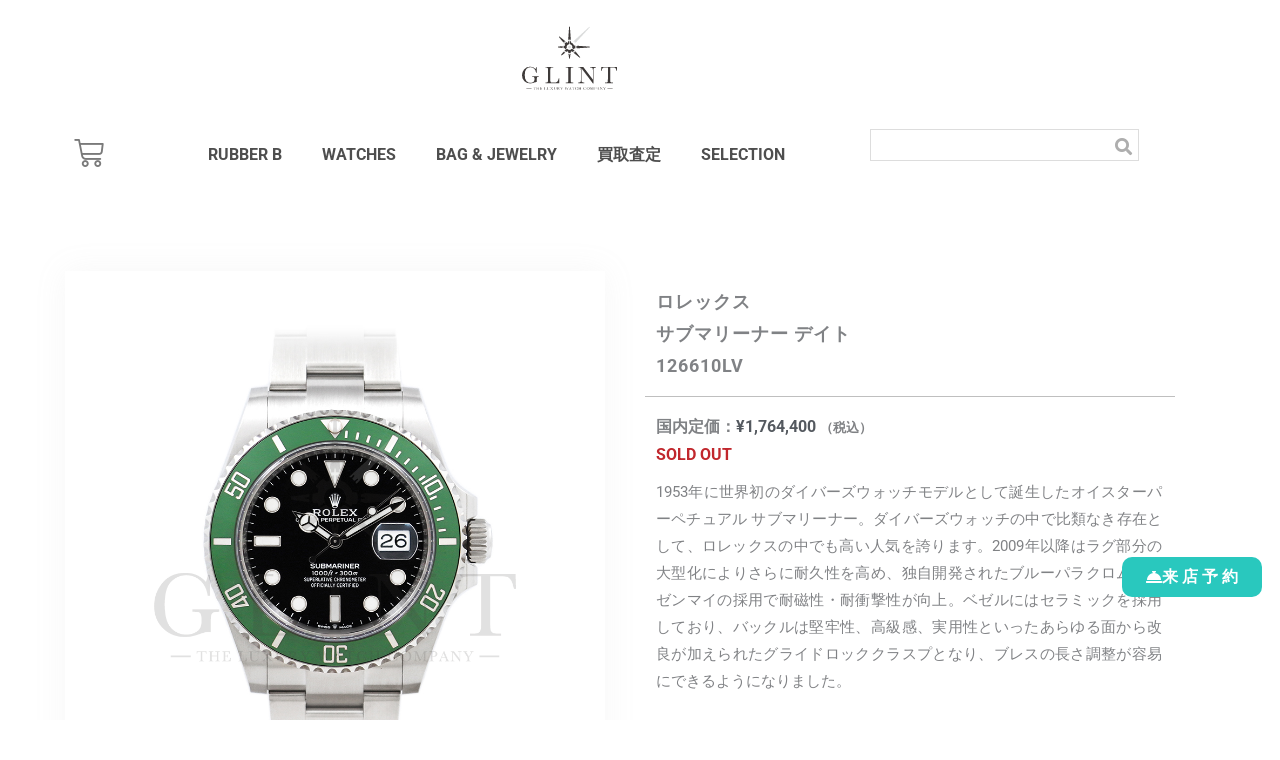

--- FILE ---
content_type: text/html; charset=utf-8
request_url: https://www.google.com/recaptcha/api2/anchor?ar=1&k=6LfbZx4fAAAAAApRUTnVuTxkKazSroJ0dYDFfwmV&co=aHR0cHM6Ly9vcy1nbGludC5qcDo0NDM.&hl=en&v=N67nZn4AqZkNcbeMu4prBgzg&size=invisible&anchor-ms=20000&execute-ms=30000&cb=22fzhngb6zo2
body_size: 48661
content:
<!DOCTYPE HTML><html dir="ltr" lang="en"><head><meta http-equiv="Content-Type" content="text/html; charset=UTF-8">
<meta http-equiv="X-UA-Compatible" content="IE=edge">
<title>reCAPTCHA</title>
<style type="text/css">
/* cyrillic-ext */
@font-face {
  font-family: 'Roboto';
  font-style: normal;
  font-weight: 400;
  font-stretch: 100%;
  src: url(//fonts.gstatic.com/s/roboto/v48/KFO7CnqEu92Fr1ME7kSn66aGLdTylUAMa3GUBHMdazTgWw.woff2) format('woff2');
  unicode-range: U+0460-052F, U+1C80-1C8A, U+20B4, U+2DE0-2DFF, U+A640-A69F, U+FE2E-FE2F;
}
/* cyrillic */
@font-face {
  font-family: 'Roboto';
  font-style: normal;
  font-weight: 400;
  font-stretch: 100%;
  src: url(//fonts.gstatic.com/s/roboto/v48/KFO7CnqEu92Fr1ME7kSn66aGLdTylUAMa3iUBHMdazTgWw.woff2) format('woff2');
  unicode-range: U+0301, U+0400-045F, U+0490-0491, U+04B0-04B1, U+2116;
}
/* greek-ext */
@font-face {
  font-family: 'Roboto';
  font-style: normal;
  font-weight: 400;
  font-stretch: 100%;
  src: url(//fonts.gstatic.com/s/roboto/v48/KFO7CnqEu92Fr1ME7kSn66aGLdTylUAMa3CUBHMdazTgWw.woff2) format('woff2');
  unicode-range: U+1F00-1FFF;
}
/* greek */
@font-face {
  font-family: 'Roboto';
  font-style: normal;
  font-weight: 400;
  font-stretch: 100%;
  src: url(//fonts.gstatic.com/s/roboto/v48/KFO7CnqEu92Fr1ME7kSn66aGLdTylUAMa3-UBHMdazTgWw.woff2) format('woff2');
  unicode-range: U+0370-0377, U+037A-037F, U+0384-038A, U+038C, U+038E-03A1, U+03A3-03FF;
}
/* math */
@font-face {
  font-family: 'Roboto';
  font-style: normal;
  font-weight: 400;
  font-stretch: 100%;
  src: url(//fonts.gstatic.com/s/roboto/v48/KFO7CnqEu92Fr1ME7kSn66aGLdTylUAMawCUBHMdazTgWw.woff2) format('woff2');
  unicode-range: U+0302-0303, U+0305, U+0307-0308, U+0310, U+0312, U+0315, U+031A, U+0326-0327, U+032C, U+032F-0330, U+0332-0333, U+0338, U+033A, U+0346, U+034D, U+0391-03A1, U+03A3-03A9, U+03B1-03C9, U+03D1, U+03D5-03D6, U+03F0-03F1, U+03F4-03F5, U+2016-2017, U+2034-2038, U+203C, U+2040, U+2043, U+2047, U+2050, U+2057, U+205F, U+2070-2071, U+2074-208E, U+2090-209C, U+20D0-20DC, U+20E1, U+20E5-20EF, U+2100-2112, U+2114-2115, U+2117-2121, U+2123-214F, U+2190, U+2192, U+2194-21AE, U+21B0-21E5, U+21F1-21F2, U+21F4-2211, U+2213-2214, U+2216-22FF, U+2308-230B, U+2310, U+2319, U+231C-2321, U+2336-237A, U+237C, U+2395, U+239B-23B7, U+23D0, U+23DC-23E1, U+2474-2475, U+25AF, U+25B3, U+25B7, U+25BD, U+25C1, U+25CA, U+25CC, U+25FB, U+266D-266F, U+27C0-27FF, U+2900-2AFF, U+2B0E-2B11, U+2B30-2B4C, U+2BFE, U+3030, U+FF5B, U+FF5D, U+1D400-1D7FF, U+1EE00-1EEFF;
}
/* symbols */
@font-face {
  font-family: 'Roboto';
  font-style: normal;
  font-weight: 400;
  font-stretch: 100%;
  src: url(//fonts.gstatic.com/s/roboto/v48/KFO7CnqEu92Fr1ME7kSn66aGLdTylUAMaxKUBHMdazTgWw.woff2) format('woff2');
  unicode-range: U+0001-000C, U+000E-001F, U+007F-009F, U+20DD-20E0, U+20E2-20E4, U+2150-218F, U+2190, U+2192, U+2194-2199, U+21AF, U+21E6-21F0, U+21F3, U+2218-2219, U+2299, U+22C4-22C6, U+2300-243F, U+2440-244A, U+2460-24FF, U+25A0-27BF, U+2800-28FF, U+2921-2922, U+2981, U+29BF, U+29EB, U+2B00-2BFF, U+4DC0-4DFF, U+FFF9-FFFB, U+10140-1018E, U+10190-1019C, U+101A0, U+101D0-101FD, U+102E0-102FB, U+10E60-10E7E, U+1D2C0-1D2D3, U+1D2E0-1D37F, U+1F000-1F0FF, U+1F100-1F1AD, U+1F1E6-1F1FF, U+1F30D-1F30F, U+1F315, U+1F31C, U+1F31E, U+1F320-1F32C, U+1F336, U+1F378, U+1F37D, U+1F382, U+1F393-1F39F, U+1F3A7-1F3A8, U+1F3AC-1F3AF, U+1F3C2, U+1F3C4-1F3C6, U+1F3CA-1F3CE, U+1F3D4-1F3E0, U+1F3ED, U+1F3F1-1F3F3, U+1F3F5-1F3F7, U+1F408, U+1F415, U+1F41F, U+1F426, U+1F43F, U+1F441-1F442, U+1F444, U+1F446-1F449, U+1F44C-1F44E, U+1F453, U+1F46A, U+1F47D, U+1F4A3, U+1F4B0, U+1F4B3, U+1F4B9, U+1F4BB, U+1F4BF, U+1F4C8-1F4CB, U+1F4D6, U+1F4DA, U+1F4DF, U+1F4E3-1F4E6, U+1F4EA-1F4ED, U+1F4F7, U+1F4F9-1F4FB, U+1F4FD-1F4FE, U+1F503, U+1F507-1F50B, U+1F50D, U+1F512-1F513, U+1F53E-1F54A, U+1F54F-1F5FA, U+1F610, U+1F650-1F67F, U+1F687, U+1F68D, U+1F691, U+1F694, U+1F698, U+1F6AD, U+1F6B2, U+1F6B9-1F6BA, U+1F6BC, U+1F6C6-1F6CF, U+1F6D3-1F6D7, U+1F6E0-1F6EA, U+1F6F0-1F6F3, U+1F6F7-1F6FC, U+1F700-1F7FF, U+1F800-1F80B, U+1F810-1F847, U+1F850-1F859, U+1F860-1F887, U+1F890-1F8AD, U+1F8B0-1F8BB, U+1F8C0-1F8C1, U+1F900-1F90B, U+1F93B, U+1F946, U+1F984, U+1F996, U+1F9E9, U+1FA00-1FA6F, U+1FA70-1FA7C, U+1FA80-1FA89, U+1FA8F-1FAC6, U+1FACE-1FADC, U+1FADF-1FAE9, U+1FAF0-1FAF8, U+1FB00-1FBFF;
}
/* vietnamese */
@font-face {
  font-family: 'Roboto';
  font-style: normal;
  font-weight: 400;
  font-stretch: 100%;
  src: url(//fonts.gstatic.com/s/roboto/v48/KFO7CnqEu92Fr1ME7kSn66aGLdTylUAMa3OUBHMdazTgWw.woff2) format('woff2');
  unicode-range: U+0102-0103, U+0110-0111, U+0128-0129, U+0168-0169, U+01A0-01A1, U+01AF-01B0, U+0300-0301, U+0303-0304, U+0308-0309, U+0323, U+0329, U+1EA0-1EF9, U+20AB;
}
/* latin-ext */
@font-face {
  font-family: 'Roboto';
  font-style: normal;
  font-weight: 400;
  font-stretch: 100%;
  src: url(//fonts.gstatic.com/s/roboto/v48/KFO7CnqEu92Fr1ME7kSn66aGLdTylUAMa3KUBHMdazTgWw.woff2) format('woff2');
  unicode-range: U+0100-02BA, U+02BD-02C5, U+02C7-02CC, U+02CE-02D7, U+02DD-02FF, U+0304, U+0308, U+0329, U+1D00-1DBF, U+1E00-1E9F, U+1EF2-1EFF, U+2020, U+20A0-20AB, U+20AD-20C0, U+2113, U+2C60-2C7F, U+A720-A7FF;
}
/* latin */
@font-face {
  font-family: 'Roboto';
  font-style: normal;
  font-weight: 400;
  font-stretch: 100%;
  src: url(//fonts.gstatic.com/s/roboto/v48/KFO7CnqEu92Fr1ME7kSn66aGLdTylUAMa3yUBHMdazQ.woff2) format('woff2');
  unicode-range: U+0000-00FF, U+0131, U+0152-0153, U+02BB-02BC, U+02C6, U+02DA, U+02DC, U+0304, U+0308, U+0329, U+2000-206F, U+20AC, U+2122, U+2191, U+2193, U+2212, U+2215, U+FEFF, U+FFFD;
}
/* cyrillic-ext */
@font-face {
  font-family: 'Roboto';
  font-style: normal;
  font-weight: 500;
  font-stretch: 100%;
  src: url(//fonts.gstatic.com/s/roboto/v48/KFO7CnqEu92Fr1ME7kSn66aGLdTylUAMa3GUBHMdazTgWw.woff2) format('woff2');
  unicode-range: U+0460-052F, U+1C80-1C8A, U+20B4, U+2DE0-2DFF, U+A640-A69F, U+FE2E-FE2F;
}
/* cyrillic */
@font-face {
  font-family: 'Roboto';
  font-style: normal;
  font-weight: 500;
  font-stretch: 100%;
  src: url(//fonts.gstatic.com/s/roboto/v48/KFO7CnqEu92Fr1ME7kSn66aGLdTylUAMa3iUBHMdazTgWw.woff2) format('woff2');
  unicode-range: U+0301, U+0400-045F, U+0490-0491, U+04B0-04B1, U+2116;
}
/* greek-ext */
@font-face {
  font-family: 'Roboto';
  font-style: normal;
  font-weight: 500;
  font-stretch: 100%;
  src: url(//fonts.gstatic.com/s/roboto/v48/KFO7CnqEu92Fr1ME7kSn66aGLdTylUAMa3CUBHMdazTgWw.woff2) format('woff2');
  unicode-range: U+1F00-1FFF;
}
/* greek */
@font-face {
  font-family: 'Roboto';
  font-style: normal;
  font-weight: 500;
  font-stretch: 100%;
  src: url(//fonts.gstatic.com/s/roboto/v48/KFO7CnqEu92Fr1ME7kSn66aGLdTylUAMa3-UBHMdazTgWw.woff2) format('woff2');
  unicode-range: U+0370-0377, U+037A-037F, U+0384-038A, U+038C, U+038E-03A1, U+03A3-03FF;
}
/* math */
@font-face {
  font-family: 'Roboto';
  font-style: normal;
  font-weight: 500;
  font-stretch: 100%;
  src: url(//fonts.gstatic.com/s/roboto/v48/KFO7CnqEu92Fr1ME7kSn66aGLdTylUAMawCUBHMdazTgWw.woff2) format('woff2');
  unicode-range: U+0302-0303, U+0305, U+0307-0308, U+0310, U+0312, U+0315, U+031A, U+0326-0327, U+032C, U+032F-0330, U+0332-0333, U+0338, U+033A, U+0346, U+034D, U+0391-03A1, U+03A3-03A9, U+03B1-03C9, U+03D1, U+03D5-03D6, U+03F0-03F1, U+03F4-03F5, U+2016-2017, U+2034-2038, U+203C, U+2040, U+2043, U+2047, U+2050, U+2057, U+205F, U+2070-2071, U+2074-208E, U+2090-209C, U+20D0-20DC, U+20E1, U+20E5-20EF, U+2100-2112, U+2114-2115, U+2117-2121, U+2123-214F, U+2190, U+2192, U+2194-21AE, U+21B0-21E5, U+21F1-21F2, U+21F4-2211, U+2213-2214, U+2216-22FF, U+2308-230B, U+2310, U+2319, U+231C-2321, U+2336-237A, U+237C, U+2395, U+239B-23B7, U+23D0, U+23DC-23E1, U+2474-2475, U+25AF, U+25B3, U+25B7, U+25BD, U+25C1, U+25CA, U+25CC, U+25FB, U+266D-266F, U+27C0-27FF, U+2900-2AFF, U+2B0E-2B11, U+2B30-2B4C, U+2BFE, U+3030, U+FF5B, U+FF5D, U+1D400-1D7FF, U+1EE00-1EEFF;
}
/* symbols */
@font-face {
  font-family: 'Roboto';
  font-style: normal;
  font-weight: 500;
  font-stretch: 100%;
  src: url(//fonts.gstatic.com/s/roboto/v48/KFO7CnqEu92Fr1ME7kSn66aGLdTylUAMaxKUBHMdazTgWw.woff2) format('woff2');
  unicode-range: U+0001-000C, U+000E-001F, U+007F-009F, U+20DD-20E0, U+20E2-20E4, U+2150-218F, U+2190, U+2192, U+2194-2199, U+21AF, U+21E6-21F0, U+21F3, U+2218-2219, U+2299, U+22C4-22C6, U+2300-243F, U+2440-244A, U+2460-24FF, U+25A0-27BF, U+2800-28FF, U+2921-2922, U+2981, U+29BF, U+29EB, U+2B00-2BFF, U+4DC0-4DFF, U+FFF9-FFFB, U+10140-1018E, U+10190-1019C, U+101A0, U+101D0-101FD, U+102E0-102FB, U+10E60-10E7E, U+1D2C0-1D2D3, U+1D2E0-1D37F, U+1F000-1F0FF, U+1F100-1F1AD, U+1F1E6-1F1FF, U+1F30D-1F30F, U+1F315, U+1F31C, U+1F31E, U+1F320-1F32C, U+1F336, U+1F378, U+1F37D, U+1F382, U+1F393-1F39F, U+1F3A7-1F3A8, U+1F3AC-1F3AF, U+1F3C2, U+1F3C4-1F3C6, U+1F3CA-1F3CE, U+1F3D4-1F3E0, U+1F3ED, U+1F3F1-1F3F3, U+1F3F5-1F3F7, U+1F408, U+1F415, U+1F41F, U+1F426, U+1F43F, U+1F441-1F442, U+1F444, U+1F446-1F449, U+1F44C-1F44E, U+1F453, U+1F46A, U+1F47D, U+1F4A3, U+1F4B0, U+1F4B3, U+1F4B9, U+1F4BB, U+1F4BF, U+1F4C8-1F4CB, U+1F4D6, U+1F4DA, U+1F4DF, U+1F4E3-1F4E6, U+1F4EA-1F4ED, U+1F4F7, U+1F4F9-1F4FB, U+1F4FD-1F4FE, U+1F503, U+1F507-1F50B, U+1F50D, U+1F512-1F513, U+1F53E-1F54A, U+1F54F-1F5FA, U+1F610, U+1F650-1F67F, U+1F687, U+1F68D, U+1F691, U+1F694, U+1F698, U+1F6AD, U+1F6B2, U+1F6B9-1F6BA, U+1F6BC, U+1F6C6-1F6CF, U+1F6D3-1F6D7, U+1F6E0-1F6EA, U+1F6F0-1F6F3, U+1F6F7-1F6FC, U+1F700-1F7FF, U+1F800-1F80B, U+1F810-1F847, U+1F850-1F859, U+1F860-1F887, U+1F890-1F8AD, U+1F8B0-1F8BB, U+1F8C0-1F8C1, U+1F900-1F90B, U+1F93B, U+1F946, U+1F984, U+1F996, U+1F9E9, U+1FA00-1FA6F, U+1FA70-1FA7C, U+1FA80-1FA89, U+1FA8F-1FAC6, U+1FACE-1FADC, U+1FADF-1FAE9, U+1FAF0-1FAF8, U+1FB00-1FBFF;
}
/* vietnamese */
@font-face {
  font-family: 'Roboto';
  font-style: normal;
  font-weight: 500;
  font-stretch: 100%;
  src: url(//fonts.gstatic.com/s/roboto/v48/KFO7CnqEu92Fr1ME7kSn66aGLdTylUAMa3OUBHMdazTgWw.woff2) format('woff2');
  unicode-range: U+0102-0103, U+0110-0111, U+0128-0129, U+0168-0169, U+01A0-01A1, U+01AF-01B0, U+0300-0301, U+0303-0304, U+0308-0309, U+0323, U+0329, U+1EA0-1EF9, U+20AB;
}
/* latin-ext */
@font-face {
  font-family: 'Roboto';
  font-style: normal;
  font-weight: 500;
  font-stretch: 100%;
  src: url(//fonts.gstatic.com/s/roboto/v48/KFO7CnqEu92Fr1ME7kSn66aGLdTylUAMa3KUBHMdazTgWw.woff2) format('woff2');
  unicode-range: U+0100-02BA, U+02BD-02C5, U+02C7-02CC, U+02CE-02D7, U+02DD-02FF, U+0304, U+0308, U+0329, U+1D00-1DBF, U+1E00-1E9F, U+1EF2-1EFF, U+2020, U+20A0-20AB, U+20AD-20C0, U+2113, U+2C60-2C7F, U+A720-A7FF;
}
/* latin */
@font-face {
  font-family: 'Roboto';
  font-style: normal;
  font-weight: 500;
  font-stretch: 100%;
  src: url(//fonts.gstatic.com/s/roboto/v48/KFO7CnqEu92Fr1ME7kSn66aGLdTylUAMa3yUBHMdazQ.woff2) format('woff2');
  unicode-range: U+0000-00FF, U+0131, U+0152-0153, U+02BB-02BC, U+02C6, U+02DA, U+02DC, U+0304, U+0308, U+0329, U+2000-206F, U+20AC, U+2122, U+2191, U+2193, U+2212, U+2215, U+FEFF, U+FFFD;
}
/* cyrillic-ext */
@font-face {
  font-family: 'Roboto';
  font-style: normal;
  font-weight: 900;
  font-stretch: 100%;
  src: url(//fonts.gstatic.com/s/roboto/v48/KFO7CnqEu92Fr1ME7kSn66aGLdTylUAMa3GUBHMdazTgWw.woff2) format('woff2');
  unicode-range: U+0460-052F, U+1C80-1C8A, U+20B4, U+2DE0-2DFF, U+A640-A69F, U+FE2E-FE2F;
}
/* cyrillic */
@font-face {
  font-family: 'Roboto';
  font-style: normal;
  font-weight: 900;
  font-stretch: 100%;
  src: url(//fonts.gstatic.com/s/roboto/v48/KFO7CnqEu92Fr1ME7kSn66aGLdTylUAMa3iUBHMdazTgWw.woff2) format('woff2');
  unicode-range: U+0301, U+0400-045F, U+0490-0491, U+04B0-04B1, U+2116;
}
/* greek-ext */
@font-face {
  font-family: 'Roboto';
  font-style: normal;
  font-weight: 900;
  font-stretch: 100%;
  src: url(//fonts.gstatic.com/s/roboto/v48/KFO7CnqEu92Fr1ME7kSn66aGLdTylUAMa3CUBHMdazTgWw.woff2) format('woff2');
  unicode-range: U+1F00-1FFF;
}
/* greek */
@font-face {
  font-family: 'Roboto';
  font-style: normal;
  font-weight: 900;
  font-stretch: 100%;
  src: url(//fonts.gstatic.com/s/roboto/v48/KFO7CnqEu92Fr1ME7kSn66aGLdTylUAMa3-UBHMdazTgWw.woff2) format('woff2');
  unicode-range: U+0370-0377, U+037A-037F, U+0384-038A, U+038C, U+038E-03A1, U+03A3-03FF;
}
/* math */
@font-face {
  font-family: 'Roboto';
  font-style: normal;
  font-weight: 900;
  font-stretch: 100%;
  src: url(//fonts.gstatic.com/s/roboto/v48/KFO7CnqEu92Fr1ME7kSn66aGLdTylUAMawCUBHMdazTgWw.woff2) format('woff2');
  unicode-range: U+0302-0303, U+0305, U+0307-0308, U+0310, U+0312, U+0315, U+031A, U+0326-0327, U+032C, U+032F-0330, U+0332-0333, U+0338, U+033A, U+0346, U+034D, U+0391-03A1, U+03A3-03A9, U+03B1-03C9, U+03D1, U+03D5-03D6, U+03F0-03F1, U+03F4-03F5, U+2016-2017, U+2034-2038, U+203C, U+2040, U+2043, U+2047, U+2050, U+2057, U+205F, U+2070-2071, U+2074-208E, U+2090-209C, U+20D0-20DC, U+20E1, U+20E5-20EF, U+2100-2112, U+2114-2115, U+2117-2121, U+2123-214F, U+2190, U+2192, U+2194-21AE, U+21B0-21E5, U+21F1-21F2, U+21F4-2211, U+2213-2214, U+2216-22FF, U+2308-230B, U+2310, U+2319, U+231C-2321, U+2336-237A, U+237C, U+2395, U+239B-23B7, U+23D0, U+23DC-23E1, U+2474-2475, U+25AF, U+25B3, U+25B7, U+25BD, U+25C1, U+25CA, U+25CC, U+25FB, U+266D-266F, U+27C0-27FF, U+2900-2AFF, U+2B0E-2B11, U+2B30-2B4C, U+2BFE, U+3030, U+FF5B, U+FF5D, U+1D400-1D7FF, U+1EE00-1EEFF;
}
/* symbols */
@font-face {
  font-family: 'Roboto';
  font-style: normal;
  font-weight: 900;
  font-stretch: 100%;
  src: url(//fonts.gstatic.com/s/roboto/v48/KFO7CnqEu92Fr1ME7kSn66aGLdTylUAMaxKUBHMdazTgWw.woff2) format('woff2');
  unicode-range: U+0001-000C, U+000E-001F, U+007F-009F, U+20DD-20E0, U+20E2-20E4, U+2150-218F, U+2190, U+2192, U+2194-2199, U+21AF, U+21E6-21F0, U+21F3, U+2218-2219, U+2299, U+22C4-22C6, U+2300-243F, U+2440-244A, U+2460-24FF, U+25A0-27BF, U+2800-28FF, U+2921-2922, U+2981, U+29BF, U+29EB, U+2B00-2BFF, U+4DC0-4DFF, U+FFF9-FFFB, U+10140-1018E, U+10190-1019C, U+101A0, U+101D0-101FD, U+102E0-102FB, U+10E60-10E7E, U+1D2C0-1D2D3, U+1D2E0-1D37F, U+1F000-1F0FF, U+1F100-1F1AD, U+1F1E6-1F1FF, U+1F30D-1F30F, U+1F315, U+1F31C, U+1F31E, U+1F320-1F32C, U+1F336, U+1F378, U+1F37D, U+1F382, U+1F393-1F39F, U+1F3A7-1F3A8, U+1F3AC-1F3AF, U+1F3C2, U+1F3C4-1F3C6, U+1F3CA-1F3CE, U+1F3D4-1F3E0, U+1F3ED, U+1F3F1-1F3F3, U+1F3F5-1F3F7, U+1F408, U+1F415, U+1F41F, U+1F426, U+1F43F, U+1F441-1F442, U+1F444, U+1F446-1F449, U+1F44C-1F44E, U+1F453, U+1F46A, U+1F47D, U+1F4A3, U+1F4B0, U+1F4B3, U+1F4B9, U+1F4BB, U+1F4BF, U+1F4C8-1F4CB, U+1F4D6, U+1F4DA, U+1F4DF, U+1F4E3-1F4E6, U+1F4EA-1F4ED, U+1F4F7, U+1F4F9-1F4FB, U+1F4FD-1F4FE, U+1F503, U+1F507-1F50B, U+1F50D, U+1F512-1F513, U+1F53E-1F54A, U+1F54F-1F5FA, U+1F610, U+1F650-1F67F, U+1F687, U+1F68D, U+1F691, U+1F694, U+1F698, U+1F6AD, U+1F6B2, U+1F6B9-1F6BA, U+1F6BC, U+1F6C6-1F6CF, U+1F6D3-1F6D7, U+1F6E0-1F6EA, U+1F6F0-1F6F3, U+1F6F7-1F6FC, U+1F700-1F7FF, U+1F800-1F80B, U+1F810-1F847, U+1F850-1F859, U+1F860-1F887, U+1F890-1F8AD, U+1F8B0-1F8BB, U+1F8C0-1F8C1, U+1F900-1F90B, U+1F93B, U+1F946, U+1F984, U+1F996, U+1F9E9, U+1FA00-1FA6F, U+1FA70-1FA7C, U+1FA80-1FA89, U+1FA8F-1FAC6, U+1FACE-1FADC, U+1FADF-1FAE9, U+1FAF0-1FAF8, U+1FB00-1FBFF;
}
/* vietnamese */
@font-face {
  font-family: 'Roboto';
  font-style: normal;
  font-weight: 900;
  font-stretch: 100%;
  src: url(//fonts.gstatic.com/s/roboto/v48/KFO7CnqEu92Fr1ME7kSn66aGLdTylUAMa3OUBHMdazTgWw.woff2) format('woff2');
  unicode-range: U+0102-0103, U+0110-0111, U+0128-0129, U+0168-0169, U+01A0-01A1, U+01AF-01B0, U+0300-0301, U+0303-0304, U+0308-0309, U+0323, U+0329, U+1EA0-1EF9, U+20AB;
}
/* latin-ext */
@font-face {
  font-family: 'Roboto';
  font-style: normal;
  font-weight: 900;
  font-stretch: 100%;
  src: url(//fonts.gstatic.com/s/roboto/v48/KFO7CnqEu92Fr1ME7kSn66aGLdTylUAMa3KUBHMdazTgWw.woff2) format('woff2');
  unicode-range: U+0100-02BA, U+02BD-02C5, U+02C7-02CC, U+02CE-02D7, U+02DD-02FF, U+0304, U+0308, U+0329, U+1D00-1DBF, U+1E00-1E9F, U+1EF2-1EFF, U+2020, U+20A0-20AB, U+20AD-20C0, U+2113, U+2C60-2C7F, U+A720-A7FF;
}
/* latin */
@font-face {
  font-family: 'Roboto';
  font-style: normal;
  font-weight: 900;
  font-stretch: 100%;
  src: url(//fonts.gstatic.com/s/roboto/v48/KFO7CnqEu92Fr1ME7kSn66aGLdTylUAMa3yUBHMdazQ.woff2) format('woff2');
  unicode-range: U+0000-00FF, U+0131, U+0152-0153, U+02BB-02BC, U+02C6, U+02DA, U+02DC, U+0304, U+0308, U+0329, U+2000-206F, U+20AC, U+2122, U+2191, U+2193, U+2212, U+2215, U+FEFF, U+FFFD;
}

</style>
<link rel="stylesheet" type="text/css" href="https://www.gstatic.com/recaptcha/releases/N67nZn4AqZkNcbeMu4prBgzg/styles__ltr.css">
<script nonce="Ogd8R_Ae53wC-UzWm84MBA" type="text/javascript">window['__recaptcha_api'] = 'https://www.google.com/recaptcha/api2/';</script>
<script type="text/javascript" src="https://www.gstatic.com/recaptcha/releases/N67nZn4AqZkNcbeMu4prBgzg/recaptcha__en.js" nonce="Ogd8R_Ae53wC-UzWm84MBA">
      
    </script></head>
<body><div id="rc-anchor-alert" class="rc-anchor-alert"></div>
<input type="hidden" id="recaptcha-token" value="[base64]">
<script type="text/javascript" nonce="Ogd8R_Ae53wC-UzWm84MBA">
      recaptcha.anchor.Main.init("[\x22ainput\x22,[\x22bgdata\x22,\x22\x22,\[base64]/[base64]/MjU1Ong/[base64]/[base64]/[base64]/[base64]/[base64]/[base64]/[base64]/[base64]/[base64]/[base64]/[base64]/[base64]/[base64]/[base64]/[base64]\\u003d\x22,\[base64]\x22,\x22wpPCkcODw59iKDJjwojDicKEeQVbeWHDqsOcwo7Dgxl/LcK/wrvDp8O4wrjCj8K+LwjDikzDrsOTKcOyw7hsS2E6YSfDj1pxwpLDhWpwVMOtwozCicOYejsRwp02wp/DtR3DpncJwq4HXsOIHTthw4DDs3TCjRN8bXjCkyhVTcKiAcOZwoLDlXECwrl6S8Olw7LDg8KeBcKpw77DocKnw69Lw4QzV8Kkwp/DuMKcFzxNe8OxVsOGI8Ozwp92RXl9wpciw5kMWjgMFirDqktUJcKbZHwHY00Gw7pDK8Kaw7rCgcOOGzMQw51DHsK9FMOgwos9ZlPCpHU5c8KfZD3DisO4CMODwr1xO8Kkw6XDviIQw5UFw6JsVcKkIwDCuMOEB8KtwrDDmcOQwqg3bX/[base64]/CnCzCo8OYwr7Do8O7a3pswrrDh8KpYXDClMOjw7lYw5FSdcKqL8OMK8KPwptOT8Oyw6Jow5HDoG9NAgpAEcOvw7p+LsOaTgI8O2QlTMKhZMOtwrESw4MMwpNbXMO8KMKAHsOWS0/[base64]/ChsOrwqrCvsO6AyzDtHNsUngbw5PDm8KPYS1zwrXCrsKUUF4NfsKfDj5aw7cywrpXEcOPw4pzwrDCmDLChMOdDsOxElYFBV0lRsOBw64dQ8OlwqYMwqA7e0sVwrfDsmF6wpTDt0jDsMKOA8KJwrpTfcKQJcOhRsOxwqTDtixKwqHCmsOcw6Udw5/DkcO4w6DCjGbCpMORw5IWDynDhMOydTB3D8Kjw64Tw5UvKy5GwqY5wrJ4bi7DtScwJcK7LcOee8K8wqsFw74dwpPDrUhPEE/Dt3NIw4VbNgwIHcKAw67Dgwc0XX3Cu1/CjsO3FcOTw5TCiMOQdzgGOQcMdD3DskfCi17DrV4Xw7phw4tKw6ADayQbGcKdRgBSw6BLORXCiMKWT2PCtsOVYMKNRsOhw4/Cp8Kiw4MRw4hOwp5kJcOaesKTw73DgsO+wpAAI8KCw5xAwqHCtsOgH8OFwoJfwoMXfEVaMg0hwrvCh8Kff8KCw54qw5DDjMKwKsO7w4jDjDHChSfDlTwSwrQDP8OHwqPDp8K/w4PDuiXDryQ+BsKfSy1yw7/DhcKJTsOpw6pTw5hKwqHDmUjDk8KGMsOvVEZ2wpRqw60yY2k0wol5w5bCsj0ew4xaTMOKwrzDpcOCwrxTPMOYQQZlwpAoXMOLw5XDrxLCsnwVBTFxw6sOwp3Dn8KJw7fCuMK7w4rDmcKQdMOHwrzDpEI/P8KTR8KSwrlzw4DDucOyekrDicK1KS3CmsO2VsOyLQ9Yw7/CojzDrBPDv8K4w7LDiMKVWGZbHsOwwr1UfRInw5jDqRZLX8OOw6fCucKgNRTDshRFah/DjRDDgcK3wpfCnA7CksKiw5TCs3fCrArDrVpyH8OrEz0DIV/DkA9dcjQswqXCpMK+LHVseRvCoMOHwp0LUTMCejrCqcODwqnDssK0w7zChAnDpcKfw4PCjwtawpbDgMK5wpPCgsKCDXbDhsKGw51pw6llw4fDqsKgw6kow6JyAV9NOcOvFHLDlSvCg8KHccOpMMK7w7rDtcO6C8ONw69DVMKrGB/[base64]/RsO2w7jCgU/CgFvCqMKSVnkkX1PDlW98GsK8LSZiP8KYCcKmYmMXPiAgacKXw5MKw7gnw4vDrcK8GsOHwrEjw6jDiGNAw5FresKXwqYwRWA2w6NResOiw5IAN8OSwpfCrMOSw603w7wBwqd5Am4CCcKKw7YCA8OdwpnCusKmwqtZf8KXLy0nwrU8esKBw7/DjxQPwpLCsz8rw55FwrrCssOmw6PCqMOzwqDCm3NEwprDszcvCTHDhcKPw5glCmZ1FmLCiADCvzFCwollwrDDlnw/wqrCnDLDpXDCtMKXSj3DkUHDqD45WzXCosKXS1Bpw4PDl3zDvz/DnX5Cw5/DlcO6wq/DvzNhw5gITcOMCsOMw57ChcOgaMKnS8KVwpbDqsKgI8K+IcORDcOrwoXChMK3w7INwovDmhg8w6dTwrEbw6IVwqHDgRPDvx3Dp8Oiwo/Ctlw7wq/Cv8O+FSpPwofDuEPCt3HCgEDDsjMTwpQYw7Baw7URGnk1GyYlfcOSGsOOw5s5w7DCsBZPDzwZw7XCn8OSF8OheGEFworDs8KwwpnDtsKowoRuw4jDlcO1Y8KYwrbCs8OsRjA/[base64]/w7c1wqrCl2vChl0kw47DnXkYd8K+w7XCpEtmwrEqFMKgw7p8JHJVexpBfMKyZH8pTsOKwp8RRm5jw5lPwqvDv8K4MMOZw47DtR/DtcKaDsKlwqQbccKGw4NLwohTQsOJe8O8dmHCoVvDtVrCj8KTUMOSwqd7JMK1w6xARsOhLsOgYirDicOZXz/CgnDDoMKeXg3CmwxowrUowqfCqMO5YgrDncKSw6V/wqXChjfDsmXCo8K8LVANS8KSMcOtwq3DhcOSRMOEVWtiBgZPwqTDsEfDnsOjwqfCscKiXMK1FFfCjAkiw6HCnsOrwonDqMKWNwzCm1c5wpjCksKZw4RaI2LCoAZ3w4lGwrjDo3tEMcOdZjHDpsKVwopfUQhWScKWwpEXw7/DmMOOwrUbwp7DhgwXw697KsObZ8Oxwolgw63DnMKkwqDCt3MGCQLDoRRZNMOTw6/[base64]/CkGM4wpPDv8OOB2HDocORwpxIw6fDoRnCpkHDvcKbw6RiwpXChmDDksOpw60STcOgUm7DlsK3woVeLcKyAsKnwqZqw6Y9BsOqwottw4MiEQjCohhKwqdTVwvCmylZEyrCoi7CsmYJwqcFw6jDgWVhQ8OtYMKsQ0bCgcOpwrPCs2l/wo3DpsKwAsOxCcKDeUYfw7XDlcK6XcKTw6gkwrsTwr3DsCHCgGohWnMZf8OAw4EaE8OTw5LCk8OZw68iVHBqwpjDuBrCjsKJQ1VHPkzCuS/DsA4hQll3w77DoGBQZ8OSXcK9JBHCs8OXwqnDqTXDh8OgAG7DvcK9w6dKwqoPazdJDC/DsMOePcOnX2F9HsKsw6VkwpzDlnDDgVUTwo3CpMO3KsKNFnXCkQxhw6l0wpnDqsK0eFzCilB/MsO/wqDCqsO9WcOWw4fCn0rDoTQ6TsOOR3hpe8KyRcK9wrgpw7oBwr/ChsKLw5LCnk4yw7LCgHx+TMKiwooaFcKFe3B2cMOLw5/DkMOhw7LCuHLDgsKVwobDuEXDk1LDtRTDnsK0OnvDojzCjFLDqyNhwpR2wp41wo7DvCBEwq3Co15/w7nDkRfClg3CvDjDpsKew7M7w7zDjMKKFQnDv1nDnhhPUnjDpcO8wqXCmMO+BcKhw4slwpTDpRU2w4PClF9BJsKmwprCmsK4NMKCwpsswqDDrsO7WsKxw6PCoz3Cs8OfPXRuIQ5vw67DuwPCgMKSw6Bxw4/CpMK7wr3DqMKUw40DHAwGwokwwoR7Ky4qY8OxHXzCpwZMDsOdwqckw7F0woPCtyrCm8KQG3PDu8KjwrA7w6UHJsOYwq3CuXRZC8KOwrBnTn3CtiZ0w5vDpxHDpcKpKsKtAsKkCcOgw6lhwrPCs8OYe8O1wp/Ct8KUTEUZw4V7w6fDpsOkR8OZw7tnw5/DscKTwqEEeWnClcKuacO8ScODVHkAw6J9by4ZwrTChcKNwp5LfsKBE8OSIMKLwr/DonrCjRlmw53DrcKswo/DsSvCmTcCw48YY2jCtQguR8ONw7Njw4PDncOUTiQbQsOkUsOwwrzDssKVw6XCisO8BQ7Dn8OFRMKmw6bDnkvCp8KjI1dUw4U4wq3DocKuw48cA8KuRwbDjsKdw6zChF/DjsOieMOUwrBzAjcBDQhZJRxmw6XDpcO2QAlww6/DgG0Zw4FVFcKcwpnCoMOdwpbCqlpBWQ4TKRRZRkJuw4zDpBkbAcKOw78Lw43DpQwhCcOVDcKeRsKqwrLDisO3SHlWfirDm3sJG8ORCV/DmyZdwpTDs8OCDsKWw7XDqWfCmMOowrRqwo4/UsOIw5jDtsOHw6B+w7vDkcK7woPDsSfCtGHCtUXDkcKbw5zCijzCgcO9w5jDlsKELhkew4Bnw5Z5Q8OmeBLDs8KoUDvDiMOKdGjCt1zCu8KCXcOVO2pWwrnCnHwYw446woQYwo7ClizDo8KxE8Kqwpk/Sng/csOUY8KJA3HCtlBKw7UWTCF0w67CmcKlbnjCinPCusOaL3LDuMOVSh5nO8Kyw5jCmX5/w4LDgMKLw6zCnX0HU8OgTjk9SF4cw7QLMF5VBsOxw4pQBCt7bFbChsKrw7XDg8O7w6MlVz4YwqLCqjfCoAXDj8O/wqIZNsKmGWRNwpsCLcKDwoAAMMOLw7sbwpjDhXzCncO0E8OxFcKzAsKTWcKzQ8Ojwr4aRQ/CiVrDgB8AwrZnwooRD38WNsOYE8OhC8OmXcOCdcKRwoLDgmHCpcKAw64adMOVacKTw5pzd8KwRMO5w67DhA0Iw4I7YQfCgMKXe8OWT8OGwrJiwqLCocK/JkVbPcK3cMOePMKTcQhYM8OGw6PCpxzCl8O5w7FnTMKmMwRpN8OMwpLDgcOjUMODwoMvBsOFw5EOVEnDi1DDtsO+wpJJaMKuw6gTPwFfwqgRNsOaX8OGw6IIM8KYEmwHwrTCo8KHwplNw4zDgcKXCUPCpU7CgWkMLcKHw6cowpjCiFI9FHs/L38pwoICPkhSI8OcCFcYIXzCi8KyJMK9wpbDl8OQw6TDsQY+F8ORwofDuTVoPMOIw79+DmnCnjcnfR4bwq/[base64]/DgAvCi8K6SsKVw5Msw6LDgwUrcCjCjMKaFkNQEcOWJzxBHzTDghrCtsO9wpnDo1c3NRJqB2DCqsKeZcKQdW4swqElAsO8w5pQIMOPH8OMwrhMGXl4wqTDlcOMXSnDk8Kgw5Bew6bDksKZw4XDt2bDlsOuwqZCHcKwakDCtMOow6/Dgx5zLMO6w5RlwrfDjR0Pw7DDu8Kyw6zDrsO1w4MUw6/Ci8Ocwo9AKzVlCkNgRyTCrWRxP2UedzkNwrBuwppFbcOSwpsOJSXDo8OfBsKcwrY/w5wpw4nClcKtQwFJMVbDtBMZw4TDsVwHwpnDucOUSsO0CAbDrcKQSA/DqGQCcV/Dr8K1w5xsRMO5w5pKw4Ztw6Euw5rCvMKQWcOYwp9Yw6QMYsOBIsKew4rDhsK0X2x2wovCn1cnLWhZHMOtXmAlw6bDunbCrFhpYMKhP8KaThDDinjDhcOnwpDChMObw597KlbClB8mw4RrWB0lJsKPQmNKBhfCsDdiS2l6UmJBZ0hAE0nDsUwLWMOww5BUw4/CqcOTOMO9w7g4w7l9aCTCn8OewoZhPg/CuRViwpjDrsKiKMOYwpNtL8KJwojDtsK2w73DnB3CkcKIw5xbfR/Dm8OLS8KbGMKRRgVTMg5NHj/[base64]/[base64]/DtcKDw6ozwodqw5jCusK0GcKmSwDDr8OPwp0KD8OPWw5wHsKdZAxQPEtiT8KYa0rChRDCmFh+C0XCpVkzwrJiwpUsw5TCt8K4wqHCp8O4e8KaMmfDplDDsT8pKcKGd8O8Zgcrw4HDpwFze8KZw7NmwrUYwopPwpY3w6HCg8OjXsK3T8OSb3MFwoxHw5s7w5DCkWgpO0/DtkNFZk0Rw5VAGCsCwrAieTvDuMKuAyQdSn80w5bDhgVmZsKzw6AHw6vCtMO+MQRnw7fDuhJfw5UyEH/CoGxBacOkw5JNw4zCisOgbMK8DT3Dr19EwpfCi8OYdEMAwp7CqkINwpfCi37DicONwrMLA8OSwpMCYsOEFDvDlTt1wp1rw5sbwqjCjS3DisKoJlbDtm7DhhvChw3CqWhhwpEidH3Cp3zChlRRKMKLw4vCqMKrDR/Dhhpkwr7DtcK/wrYYEWLDq8K2asOfOcOgwoc/GjfCmcO8M0PDjsKHWGZJSsKuw4DChB7DiMK9w7nCmnrDkzhYworDk8KMR8OHw6XCmsKKwqrCvUXDkyQ9E8OkSHnCgGjDum0nIsOECy0CwqhvPikILsOTwojDpsKYf8K/w73DhXYiwqAJwqTChTfDssObwoR2wo/DqhLDiyjDq0lrWcOnIVzDj1DDny3CqsO/w6chw7vChMOLOjjDnzVawqNdVMKGCmDDjhsdbjHDu8KpQ1J4wrtGw75gwrUhwqRwBMKCDMOew4w/[base64]/Co2XCtCNcFzgRw57CmMKlwrHCtyPDvcOMwowEfsKmw6PCkG7CosK9V8ODw7kgEMK7wqHDnQzCpQXCkMKZw63Ch0DDocOtWMOYwrTDlF8uKMOpwrl9bMKfAwtqHsOrw7wjw6FPw43DjCYCwqLDpCtNeSh4NcKJIXUHFkLCoGwWYExLACJNVCvDp2/DqS3Cmm3Cv8KiEkXDkAXCsS5Zw6HCji80wrUJw47DkXHDpnFkU03CoUsFwoTDm3/DlsOWblDDqGtfwpZnNkXDgMKNw7BLw6jClAkzHSgWwocqW8OgN0XCmMOQw4opTsKWJMK5w7Yww61QwopAw6/Dm8KmUCPDuSjCvcOneMKPw6EMw6PCkcOYw7XDuS3Cm1nDtxAxLcKMwok7wpshw5JdfcKfZMOowojCk8O2XRDCt27DlcOkw5DCnnbCs8Kfw5hawrJEw7s/[base64]/woTDvcOOw6llwoHDqyPDilpDwpTDjQHCrsOPQCN8VU3DkHnCpG4uC3dew6zDicKlwpvDmMK/LcO5LjIJw5hZw54Tw4fDo8KOw44OKsO9dHUKNMO6wrMHw746QFt3w7JHWcOfw5tBwpzCvsKzwqgfwoDDsMOrTsOJJsOya8KXw4/[base64]/CiMKhegAuw4hLElTCtsKaw6FDfcOcwqvDujpkwrFOw4jDlX7Cq2w+w4rDgydvCGRyXlBiAMOQwotIwqVsVcOswpFxw5x4J17CmsKYw4Iaw4dEXcKow5jDpB1SwrLDhmPCnShdEjAsw4YvG8K4RsKDw4hfw4gbLsKYwq3Cjz7CohXCtsKqw6LCk8O0LR/Dtw3DtBF6wqouw75vDA4dwoLDrcKpDFFYIcOvw5Rba2Quwop9JxvCjVxZZsOVwqwvwptBf8O5ZcKwXgY0w5jChyNMBRQiT8O8w6A4UMKQw4vCsGIpwrvDksOiw5BDwpRAwp/CksKZwoTCkMOeDlXDusKSwqthwr1Cwphgwq8jQcONa8Otw4oMw4EHICfCq0nCicKLQMOWVhcgwpYYc8KASBnCvzIMZcOKJ8KtCsOVYsO3w6DDlMOuw4HCtcKOKcO7SMOMw77CiVszwrbDhj/DrsKMUm3CqEoFEMOcBcObwq/CiQcLIsKAc8OAwpZtEsOicDAcQSzCpS0lwrvCusKLw4RswoofEUZPWCbClGjDlsK+w6sKc0Z/wprDjj3DrlhARS0rS8Opwo9kVA1SJMO5w7HDnsOzDsKhw5lYIF5DKcOZw6YnOsKOw7bDksO8PcOzFgJVwoTDqknDr8OLIxrCrMOrBzQ3wr/Dn2zDokfDtX4WwoZNwp8Fw7BHw6DCpwTCnBzDjABvw58Vw44xw6XDhsK4wpXChsOPNlfDhsOMbyorwrBOwr5Lw5dUw40pCXIKw63DjMKWw6jCgMKnwplFWmZxwoJ/LVDCosOawoHCrcKewow2w5AwL3pLBAd3ZkB5w6VIwpvCpcKfwonCuibCjsK2w6/DvV55w41gwpctw5jDrD7DkcK6w5LCvcOtwr/CvAMifcKFVsKGwoBQd8K/wp7DqMONP8OSWcKTwr/Cs2omw7RKw4LDmMKEMMOKFn7CmcKFwqhXw6/DtMO8w57DploZw7fDssOUwogpwrTCsgBqwoJSH8OWwoLDr8K9ORDDmcOWwo8ib8KodcOwwonDoTfDtyprw5LDllJBwq5/L8K+w7wBUcK0NcOeWFp+w59nScOXDMKqNMKWZsKSeMKXRh5DwpRXw4TCg8ODwrPCtcOCAMOcXMKiUcOGwrTDhAJuNsOqPsOeDsKpwpcew5fDqmXCoBBcwocsbH/DhX1tUVHCocKqw4sbwpAoIsO4Z8KHw5LCqMOXCmDCl8O/WsO7RzMCBMKUNC5SRMOuwrMqwoHDn07DmAfDjw5tN38/asKKw47DtsK6YADCpMKtPsKGNsO8wqLDkQkndTYEwr/[base64]/XkPDpA8/Q8Ofw6HCi8O2wqDCl2hjNB3CujPCisOHwozDln7CtGDCq8KCFmXDjELDjwPDj3rDqh3Dh8KOwp1DTcKefnfDrnZ2GR3Cn8Kpw6c/wpwxSMONwol6wrzCvcO/w403wq/[base64]/w6vDhmXDkT7Dn1xMwqTCpMK6PMOUBMKPfk3Ds8OKbsOWwpPCmxTCu25Lwr3CqcKyw47Cm2nDgQjDm8OeNsKHG0t1G8K6w6PDpMK0w4ccw73Dp8OGWMOGw51uwowBLy/[base64]/[base64]/KMORw6dRw7d6w6g8w7zDoDLCiU/CiMKYwoPDrAplSsKAwpbClTkJacO5w6rCtcKQw5LDgjTDpn4eaMK4EMOtYcOWw6rDt8KSUh8twp/DkcK8XjlwBMKTCnbCq24Cwqxkc2kyaMODYG/Dt2PCqMK1DsOxZFXCgVR1NMKpWsKwwo/[base64]/[base64]/[base64]/Cj8O2AEXDmMOiwo3DhsK3w69xw7xCXMK+wrzCocKwwoLDs3HCv8KOBQNqTnbDv8OOwrw+WGAWwqHDnxt2QsKmw5QRQsO2dEnCoxLClmbDm3w3CTDCvcONwr5XDsO+ORjCmsKRV15rwpbDhcKmwq7Do2/[base64]/[base64]/CpnRwwqQMQcKgYMOcwr5iYWweR8ONwrdmMcKwcy7DhD/CuSsMEmwlWsOnw7pnX8KWw6ZCw65owqbDtVNYwqhpdCXDj8OXQMOYIhDDnxASHlvDtXDCpcK8X8OMATM0S1PDlcK+wo/CqwvChT51wobCrSbCjsK9wrHDqcO+PMKYw5/DjMO7TFEWGcKswoHDvxxew53Dmm/DlcK8An7Do3J3d2prw7XCn1PDk8KiwrjDmz16wpcswohHwoM8L1rDrCPDvMKOw6/DqcKpWsKkZDt9Rh7CmcKgWynDiW0hwr3CrW5sw54YGXpaAzJawrrDvsKMJggnwozCk35Hwo0ewp/CkcO/[base64]/[base64]/Duj7DvlcZBT5lRQ/[base64]/CksKBc8KGQsOvYsKdw7nCiC/[base64]/Du8Okw7s1w6PCkcOACMKdwqZqVcKXVXfDu37ClWjCn1pVw6JdRS9yHBjCnCx0NMO5wrxKw4fCk8Owwp7CtXVCB8O7RMO/[base64]/w7sfwoLDgB8jaQvDksOyW8OuwqfCusKzNsKhXsOlHkbDicKXw57CkQtYwoDDqcK9GcOvw7sSAMOew7/CuwJaEXk9woYmQCTDoghpw6TChcO/wphww5rDhcO+wrrCtsKfCT/CoUHCoyvDncKOw7tEbcK6WMKcwql9NRHChG7CgnM2wrloODnCnsO5w4XDtQ8lXC1ZwopGwqB7wow6NCjDpVXDu0U1wrd6w7spw6BEw4nDjFfDmcK1wpXDkcKAWhsUw7PDsg/DncKPwpDCrDzCuxYgdWYTw4HCrE/[base64]/ClSbCuMK3wr5UI8KkPg5ywoTDicKuw5PDmzTCnUFuw5jCoVk6w7ZYw4fChsOgOwTCmcOEw4VNworChHc3AzTCkGPDm8KGw5nCgMK5PMKaw7tCGsOvwqjCocOIRDLCl3DDrnRQwrbChS/Cm8KgB2tOGlrCt8OwbcKQWQTCsgDCp8ODwp0mw6HCizTDpXRdw6zDrnvClDLDhMKJcsKUwo/DgHMKIHHDqEIzJsKUSsOkVUcoIXvDkm0AdEDCg2IAw7VxwoPCssOrWsOwwoLCp8OkwprDuFYhNsKkZFnCqAo5w4XDnMKzRnwCO8KAwrs+wrMnNzLDjMKRd8KlDW7Cm0LDmMK5w6FLH1sMfHdEw7dwwqdawp/[base64]/OmjDtjTDnsKGc8O4WzxOwrzDj8KQw40GVMOnw4FKG8ORw610e8KVwoNkCsKHeQciwpMaw4bCn8Kpwo3CmsKvX8Ocwo/Cq2l3w4PCmEzCicKcX8KLD8Ocw4wdTMK/WcKow51yEcOmw67CrMO5XGoewqtOLcOCw5FPw5tww6/[base64]/DjsOPwqYvw6TDnmbDqA7CsMKlOG3DqHomMmh/C2cxw5spw7PCiWbCu8OJw6nCunUpwp3DvWQVwqDCgw4FCyrCjU3Dn8KLw7oqw6fCkMOpw6bDm8KKwqlXXCobDsK/[base64]/[base64]/DkShkw6/CrcK/[base64]/[base64]/DiVIKQyNwCx3DgsKNw7DDicKcwrdPPcOuMkp/wpPCkQQlw7jCssO4LRTCp8K8wqIBfUTCjTkIw4Ukw4DDhU8WQ8KqRUJ0wqkKBsKYw7I1wq1NBsOYKsKywrNhDSzCuUbDs8KPdMKOScK3b8Krw4XCv8O1woYAw5/Crh0Jw5zClx3Cm0Nlw5Q8JcK/[base64]/Cv8KeCGLDpsKgw7rDvsOcwqDCuMK/wpFKwrtjw6XDq1RxwrvDnAwdw6PDtMKBwqptw6TCnB8nwpTChm/Ch8Kvwr8Iw4lZZMO1HCY+wpzDnjPCjF7DmWTDkl/[base64]/wozDs8KiwrDDpcK6woTCnDDCvGzDncK+wrXCpsKSw6jCnCjDgsKTKMKAbErDssO1wrDDkMOUw77CmcO/w6wqMMKawolEEC0ow7o8wpIuC8KgwqvDhm3DjcK2w6LCq8KJERtCw5AFwqfCiMO3w71tGcKmBX/DgMO6wrDCgMKcwpPChQXDvxrCpsO8w7/[base64]/[base64]/Dk8KzFBPCgsKrGFpzwprCq1hmw4zDh8KMdcO1w4XDr8OadngmBMOCwpAMf8OtRloPOcOnw6TCo8Kbw6/CscKMMMKfwoYKGcKlwp3CuhfDrcOeQlLDgBw5wo5nwqDDtsOEw7h+RGXDqsKFKRNpYyZtwoDCm2xtw5zCpsKIV8OPJml3w5E4IMK/[base64]/DqMK1a8K5wqoaZcKOwpotw4vDtMO0w6NKLMKgC8OMJMOgwoNpwqljw79jwrPCjwYUw7TCuMKuw79DMMKBLyDCssKZUSDCv0HDksOiwofCsQAHw5PCssKAZsOxZsOfwqwsfHx6w67DqsO1wocMYEnDlsKVw43Cmn9vw7nDqsOzdWPDs8OGKS/CucOPFxXCvU9Awo7CsifDok5Ww6RFUMKGME9bwp3Cm8KRw6LDncK4w5LDpUJiMcK+w5HCl8ONH1knw4HDlkoQw7TDgBtdwoTDocOUEELDgEnCj8OTD2Rsw67CkcOFw7ggw5PCnsKJw7lsw4/DjcKfdEgEdh4JdcKHw5/Dl00Kw5Y3WWzDnMO5SsO9MMOJAiIywr/[base64]/[base64]/woNuYcO/[base64]/Dj8KsVsOAw5YNwqw0YUA0w4xGAMOHw6JOM2U0w4QdwqrDjF3Cl8KwFGE/w4rCkitAC8OFwo3DlsO+wpvClHDDksKfanJnwpjDlVZRF8OYwqZ8wqrCk8Oyw49iw6grwr/CgFJRTjvClsOwLgxVw6/ChsKOJjxYwpLCrnTCrBoALjrCqnMmKUXDvmPCpDkNGmnCpsOywq/Ctz/CjlAkAcOQw4wiWsOywrMOwoHCtsOSGANewqzCj3nCmxnDrGrDjCdxdsKOL8OLwrF5wpvDijgrwo/CkMOfwoXCkg3DvlURGxXCgcOaw7sFPFtFA8Kcw73DrzvDiipAdQHDgsKdw5zCisOIdMOSw6zCsxQsw5llc1o1P1DDncOpI8OGwrwHw6zCiC3Cgk3DrU0LecKadiopQgYlU8ODK8O8wo/CvyTCnsOWw51BwpXDuSHDkMOWecKRA8OOdH1MbUQaw742Ml3Cq8KrDmczw4rDtUFPXcKuRk7DhjDDqWg3BsOQPjfDv8KWwqDCg2s/wpLDgFspN8KSMXsOA1rCuMK0w6VBJgHCj8OFwpDCgsO4w741wpvCuMOvw7DDmSDDjsKDw6/[base64]/U23Co8OHecOlwoodw6ZgwrE5LA1owotZwqlUKMOdI1tRw6vDhcK1w4PDl8KDQTrDuAPDjinDvU3CncKKYsKCaQ/DlcKYIMKyw7ZwOCLDgnjDuhbDtgdCwoHDrzxAw6vDtMKGwr9Qw7lrMnjCs8KMwqE6QUIKUcO7wrPDisOQDsOzMMKLwoYGLMOZw67DtsKIDkN8w77CryBUeBJnw4XClMOKE8O2QTTCiRFIwp5CNG/Cj8O8wpVvWj9fKMK5wppDPMKNccKNwpczwodAeTTDnXZYwonCg8KPHVg5w6Yzwqc7cMKcw6bDiWzDlcOTJMOUwq7CkkRHBAHDncK1wpnCp2nCiF85w5NNFmHCn8OJwrE8WcOrFcK6DgdWw4zDmwYcw6NZIkrDksOGC3NKwrJ0w7/[base64]/w6drVioBwpN8YgFow6TDp8OqMcOIw7fChcK1wpxVHMKnTS5kw59sBsKVw6cWw7NsRcKhw5AKw5AkwoTCncOgWBjCmA7DhsOnw7DCki5DDMOzwqzDtCAlS1TDmUlOw508CMKsw68TdzzDm8KkcU8Ew6l6NMO2w6zCj8OKGsKgGsOzw7vDssO/YjFnwo4HbsKaYsOCwoLDuXbCqsOew7nCtxIUasODPynDvgARw51ceWx2wpjCpFpjw4fCn8O5w5N1esOhwpLDncK6RcOAwqDCh8KEwq3CnwTDqWRSdxfDtcKkJBh0woTDhMOKwpRtw4PCicOIwrbCsxVXDT1NwpUywr/DngV9w6hjw7kEw5XCksOHA8KfL8OswqjCtcOFwqXCs3k/w4bDkcOtBDFGbsKbeyXDuzLCqSnCt8KKXMKfwoLDnsOmX1LDucKvwqwOfMKewpLDmgfCrcOxaCvDjk/CrFzDrFHDusKdw65Qw43DvxHCo0pGwr8Bw4RFd8K+ecObw6hXwqZzwpPCmlPDsjBLw6vDoHnCtVPDlzMJwp3DsMKzw7d5TR/DnSPCocKEw7wsw4/Cu8KxwozCn0rCg8OZwqLDsMOBw7gXBDDCg3fDuiYpDV7DgG4hw548w4jDmXTCrU/DrsKpwrTCmH8iwqrCk8OtwowBR8KuwpFKFBPDhn8iHMKbw7hbwqLCtMOzw7vCucONKi7DrcKFwo/CkA/DuMKrMMKkw5bCtMKNw4DCmSpFZsKcYk0pw4Vgwpwsw5Jgw7paw6zDu0EWOMO3wq98wodxKnYFwrzDqArCv8KYwrDCuTbDs8OYw43DisO8FFpcI1FiCG4HGMOVw7HDicK0wqJUKwcVXcKEw4UBRFLCvVwbTRvDsRljbF0mwonCvMOxIRsrw7Mzw4YgwojDnF/[base64]/DvMOEN3YYC2NjwpghwqkxVcOvwpw/wqnDphxCwqnDlAx/[base64]/CggfDtHF6UMK1csKgwqJLGGYDBHkkTMKBwr3CpQ/[base64]/[base64]/DrCwvP1BLw45hAhZzw5o6w5HDncOZwpREecKLwqZbU0NMJF/Ds8KDBsOEWsO7Ai5qwq54BMKdW1RAwqYRw6g6w6vDo8Ocw4ctd1/DicKPw4vDpwh9CHdiT8OWNH/DksOfwop3esOVSGcxPMODfsO4wpAXCGodfMO2bi/DujrCl8OZw6HCvcOHUsObwrQ2wqDDgsKPEg3CocKIT8K6bWdDCsOnTG3DsBACw4zCuzXDonzCtH7DlTjDqxUOwojDii/DucOFFiwXF8K1wpl8w7g4w5jDnRchwqhiFMK+HxzDpsKJOcOde3nCtRPDiQwfGSYlOsOuDMKcw5hPw4hzGcOFwqjClk8NZwvDjsKywrMGJMKTLyPDssOLwqLDiMKUwqFlw5BmXSQaEH/Crl/CnnzDt1/CsMKDWsKmf8OcAHDDn8OhUSXDrFdtUX/[base64]/I8OhwogJEsO8elfDgsKRZ8OnEcOQwoctQsO7QMKMw4RITQfCmiXCjxFuwpM+eFTDuMKZVMKewopqYMKfUcKwJXXCtcKLaMKaw7rDgcKNY0cOwp16wqjDmUVhwp7DmgZywr/CgMK0A1BzDSFbf8ObLz/[base64]/DhHgODH3CmBZoc2kGIsOHw4MdT8KWFcKtGMOGw6UGacKVw70pcsOFLMKYRUZ/w5XDq8KRM8OIFGFCW8OQOsKow5/DuSBZUxRIw598wprCj8Kiw48aDcOdRsOWw6wsw67CisO5wrFFR8OSU8OQB0/CgsKqw5Maw7VlAmZ7PMKCwqo/w7oFw4cPUcKBw48ww7drPMOoL8OFw4oywpjColTCo8KOw6/DgcOMCTQULsOTXzfCssOrwplhwqbCqMOAF8KkwobCmcODwr0HR8KOw40BajzDkhIwfMKnw4LCvcOrw44UeE/DoGHDtcOYWlzDrWhxYsKpGWDDp8O0fsOcA8OfwrZAG8Ozw6HDu8KNwofDjXAcFwjDqjYEw7Bvw78mQ8K6w6HCosKpw6Q1w6/CtTgFw5/CjcK5wrLDu24TwqgBwphWRsKmw7TCvjzCq2zCnMKFdcKLw4DDocKDE8O6wqHCr8OnwoNsw79vCXzDvcKHTT94wqbDjMOrw5jDl8OxwoEMwoHCgsOrwqAOwrjCsMOVworDoMO0TjJYbHTDtMOhLsKeeXPDow0fa1/CkzY1w7jCnDXDlMOOwo8lwqM7WUh6e8K+w5AoMnpVwqnCvS8lw57CnsO6dCFqwp0xw5TDnsO4B8O5w7fDumwCwoHDvMO1FTfCosKRw7fDqTQheF5wwo8uPcKCanjCsHjDocK6CMKmB8O+wrrDpRfCqcOARsKjwr/DucKaDcOrwpRdw7TDoC1xQ8Kuwo1nOzPDuUnDscKYwozDg8Oww7Blwp7CnFpGEsOOw6dKwo5Zw5xOw5nCmcOGE8ObwpPDksKZdEklVgPDvFdsMMKCwrY8TmUHXWfDq1fDu8Kaw703E8OFw7QTf8Ojw5nDksKOUMKqwqtzwrhxwrjCi3LCiirDisOzJMK/VsKWwovDtzkASGgxwqXDncOdesO5w70Ed8ORZCnClMKUwpzCkzjCmcOzw4/CvcOjFcONeBR8ZcOLOXgVwq98w6DDvhh/wqVkw4sbeQvDssKCw75NVcKhw4vCvy13XcO7w7LDoiHCiiEFw5YHwo42JsKUa04Ywq3DjcOQNlJRw48cw5LDohtYw6/[base64]/CvcOHFi8wCcKqwpd1w67CrnzCgMO6wrMBeMKpYcOyP8KfwrHClMOXd0V2w5QTw4ABwoXCjnbCgMKnCsO7wqHDtycAwolJwo1vwp5UwrnDg0DDgy7CpXl3w4HCvsOHwq3CjkrCjMOVw77DpRXCvRvCvgHDosOrWETDohbDu8KqwrPCo8K4FsKBQMKhAsO/KcOrw4TCq8O9wqfCsh0GADsdTEBQWsKnB8O+w6jCssKowrRZwpzCrmc/[base64]/[base64]/bSDDrcK+w43Dr8K8NjcCw4DDv8K6C3HCv8O+wprDjcODw67CjsOawpsQw6PCpcKBZcOMQ8OyGhHDvVXClMKpYh/CmMOEwq/[base64]/DpsKbJVIDwovDucOvRARfw4cnaMOOwp/CrsOZwrETwopLw5HCn8OKP8OAKT8eO8Oaw6MSwojCuMO7V8KSwqTCq3XCs8K4EcKkYcKYwqx3w7nDq2thw5DCiMKRw5/[base64]/cMKhfWA6UzhBw6nDn3JbwoxJL8Onw4rCs8OWw7taw5J4wonCv8OgBcODw5k3MALDuMOSK8OZwpQww4saw4zDtcOtwoYSwqfDmsKcw6Iyw6TDh8KywozCqMOtw61RAhrDmsOiKsOKwrvChnRJwrDDvFV+w7EYw7geLMOow7MQw7Rrw67CkQkdwo/CosOALlrCshkAGzkWw7x7KMKgeyw4w41Ow4jDucO/NcKyHsO8azDDgMK0axDCvcKoBlo3GcO2w77Dpj/CiUkIPsKSQnHDiMK7JxdLUcOdw7vCocOodRc6wp/CgEHCgsKAwrnCo8Knw7AjwrXDpQN/[base64]/wpzCn8OP\x22],null,[\x22conf\x22,null,\x226LfbZx4fAAAAAApRUTnVuTxkKazSroJ0dYDFfwmV\x22,0,null,null,null,1,[21,125,63,73,95,87,41,43,42,83,102,105,109,121],[7059694,658],0,null,null,null,null,0,null,0,null,700,1,null,0,\[base64]/76lBhmnigkZhAoZnOKMAhnM8xEZ\x22,0,0,null,null,1,null,0,0,null,null,null,0],\x22https://os-glint.jp:443\x22,null,[3,1,1],null,null,null,1,3600,[\x22https://www.google.com/intl/en/policies/privacy/\x22,\x22https://www.google.com/intl/en/policies/terms/\x22],\x22msFG07Y2jVzzhtBq8thVZRYsjvt+iUyYYzL6nSMfsBk\\u003d\x22,1,0,null,1,1770038863710,0,0,[143,113,132],null,[19,31],\x22RC-TrPCa3gBLMQnQQ\x22,null,null,null,null,null,\x220dAFcWeA6hoanomQDMI_IVSHo7nc5BuSYlG9pRhOfypKiAToX6McMVQ_ovLuaV37SAZK9-QMavvv2h2TSNksCMt91opZHaGe48AA\x22,1770121663731]");
    </script></body></html>

--- FILE ---
content_type: text/css; charset=utf-8
request_url: https://os-glint.jp/wp-content/uploads/elementor/css/post-43675.css?ver=1769929845
body_size: 1490
content:
.elementor-43675 .elementor-element.elementor-element-36b125d5{margin-top:50px;margin-bottom:0px;padding:0px 50px 0px 50px;}.elementor-43675 .elementor-element.elementor-element-22967772 > .elementor-element-populated{transition:background 0.3s, border 0.3s, border-radius 0.3s, box-shadow 0.3s;}.elementor-43675 .elementor-element.elementor-element-22967772 > .elementor-element-populated > .elementor-background-overlay{transition:background 0.3s, border-radius 0.3s, opacity 0.3s;}.elementor-43675 .elementor-element.elementor-element-591c827b{--e-image-carousel-slides-to-show:1;}.elementor-43675 .elementor-element.elementor-element-591c827b > .elementor-widget-container{margin:5px 5px 5px 5px;box-shadow:0px 0px 30px 0px rgba(177.75, 177.75, 177.75, 0.1);}.elementor-43675 .elementor-element.elementor-element-591c827b .swiper-pagination-bullet{background:#0201017D;}.elementor-43675 .elementor-element.elementor-element-1253dd66 > .elementor-element-populated{margin:15px 15px 15px 15px;--e-column-margin-right:15px;--e-column-margin-left:15px;padding:15px 3px 10px 10px;}.elementor-43675 .elementor-element.elementor-element-6c48e0d1 > .elementor-widget-container{margin:-3px 0px -17px 0px;padding:3px 0px 0px 11px;}.elementor-43675 .elementor-element.elementor-element-6c48e0d1 .elementor-heading-title{font-size:18px;font-weight:bold;line-height:1.8em;letter-spacing:1px;}.elementor-43675 .elementor-element.elementor-element-3eda0a53{--divider-border-style:solid;--divider-color:#7A7A7A7A;--divider-border-width:1px;}.elementor-43675 .elementor-element.elementor-element-3eda0a53 > .elementor-widget-container{margin:0px -3px 0px 0px;}.elementor-43675 .elementor-element.elementor-element-3eda0a53 .elementor-divider-separator{width:100%;}.elementor-43675 .elementor-element.elementor-element-3eda0a53 .elementor-divider{padding-block-start:2px;padding-block-end:2px;}.elementor-43675 .elementor-element.elementor-element-7a8aff35 > .elementor-widget-container{margin:-8px 0px -38px 11px;}.woocommerce .elementor-43675 .elementor-element.elementor-element-7a8aff35 .price{font-size:16px;font-weight:bold;line-height:1.6em;letter-spacing:0px;}.elementor-43675 .elementor-element.elementor-element-101596c8 > .elementor-widget-container{margin:0px 10px -20px 11px;}.elementor-43675 .elementor-element.elementor-element-101596c8{text-align:justify;}.woocommerce .elementor-43675 .elementor-element.elementor-element-101596c8 .woocommerce-product-details__short-description{font-size:15px;font-weight:400;line-height:1.8em;}.elementor-43675 .elementor-element.elementor-element-738bd71f > .elementor-widget-container{margin:0px 0px 12px 8px;padding:0px 0px 0px 0px;}.elementor-43675 .elementor-element.elementor-element-738bd71f .cart button, .elementor-43675 .elementor-element.elementor-element-738bd71f .cart .button{font-family:"Noto Sans JP", Sans-serif;font-size:14px;line-height:1.4em;letter-spacing:1.4px;}.elementor-43675 .elementor-element.elementor-element-738bd71f .cart button:hover, .elementor-43675 .elementor-element.elementor-element-738bd71f .cart .button:hover{color:#54595F;background-color:#E5E5E5;}.elementor-43675 .elementor-element.elementor-element-738bd71f{--button-spacing:0px;}.elementor-43675 .elementor-element.elementor-element-d893590 > .elementor-widget-container{margin:-10px 5px -9px 8px;}.elementor-43675 .elementor-element.elementor-element-d893590:not(.elementor-woo-meta--view-inline) .product_meta .detail-container:not(:last-child){padding-bottom:calc(15px/2);}.elementor-43675 .elementor-element.elementor-element-d893590:not(.elementor-woo-meta--view-inline) .product_meta .detail-container:not(:first-child){margin-top:calc(15px/2);}.elementor-43675 .elementor-element.elementor-element-d893590.elementor-woo-meta--view-inline .product_meta .detail-container{margin-right:calc(15px/2);margin-left:calc(15px/2);}.elementor-43675 .elementor-element.elementor-element-d893590.elementor-woo-meta--view-inline .product_meta{margin-right:calc(-15px/2);margin-left:calc(-15px/2);}.elementor-43675 .elementor-element.elementor-element-d893590{font-size:15px;font-weight:400;line-height:1.3em;letter-spacing:0.7px;}.elementor-43675 .elementor-element.elementor-element-7b778d7b{padding:0px 50px 50px 50px;}.elementor-43675 .elementor-element.elementor-element-2ad44a9c > .elementor-element-populated{padding:15px 15px 15px 15px;}.elementor-43675 .elementor-element.elementor-element-1d7926ac > .elementor-widget-container{padding:3rem 3rem 0.5rem 3rem;box-shadow:0px 0px 30px 0px rgba(177.75, 177.75, 177.75, 0.1);}.woocommerce .elementor-43675 .elementor-element.elementor-element-1d7926ac .woocommerce-tabs .woocommerce-Tabs-panel{border-color:#00000000;font-family:"Noto Sans JP", Sans-serif;font-size:15px;font-weight:400;}.woocommerce .elementor-43675 .elementor-element.elementor-element-1d7926ac .woocommerce-tabs ul.wc-tabs li a{line-height:3em;}@media(max-width:1140px){.elementor-43675 .elementor-element.elementor-element-36b125d5{margin-top:-16px;margin-bottom:0px;padding:0px 0px 0px 0px;}.elementor-43675 .elementor-element.elementor-element-22967772 > .elementor-element-populated{padding:15px 0px 0px 15px;}.elementor-43675 .elementor-element.elementor-element-591c827b > .elementor-widget-container{margin:0px 0px 0px 0px;}.elementor-43675 .elementor-element.elementor-element-1253dd66 > .elementor-element-populated{margin:15px 15px 0px 0px;--e-column-margin-right:15px;--e-column-margin-left:0px;padding:20px 0px 10px 20px;}.elementor-43675 .elementor-element.elementor-element-3eda0a53 > .elementor-widget-container{margin:0px 0px 0px 0px;}.woocommerce .elementor-43675 .elementor-element.elementor-element-101596c8 .woocommerce-product-details__short-description{font-size:14px;}.elementor-43675 .elementor-element.elementor-element-738bd71f > .elementor-widget-container{margin:0px 0px 12px 0px;}.elementor-43675 .elementor-element.elementor-element-d893590 > .elementor-widget-container{margin:-10px 7px -9px 8px;}.elementor-43675 .elementor-element.elementor-element-7b778d7b{margin-top:0px;margin-bottom:0px;padding:0px 0px 0px 0px;}.elementor-43675 .elementor-element.elementor-element-2ad44a9c > .elementor-element-populated{margin:0px 0px 0px 0px;--e-column-margin-right:0px;--e-column-margin-left:0px;padding:0px 15px 15px 15px;}.elementor-43675 .elementor-element.elementor-element-1d7926ac > .elementor-widget-container{padding:35px 35px 1px 35px;}}@media(max-width:767px){.elementor-43675 .elementor-element.elementor-element-36b125d5{margin-top:0px;margin-bottom:0px;padding:0px 0px 0px 0px;}.elementor-43675 .elementor-element.elementor-element-22967772 > .elementor-element-populated{margin:0px 0px 0px 0px;--e-column-margin-right:0px;--e-column-margin-left:0px;padding:0px 0px 0px 0px;}.elementor-43675 .elementor-element.elementor-element-22967772{z-index:0;}.elementor-43675 .elementor-element.elementor-element-1253dd66 > .elementor-element-populated{margin:0px 0px 0px 0px;--e-column-margin-right:0px;--e-column-margin-left:0px;padding:18px 10px 8px 10px;}.elementor-43675 .elementor-element.elementor-element-6c48e0d1 > .elementor-widget-container{margin:3px 10px -11px 10px;padding:0px 0px 0px 0px;}.elementor-43675 .elementor-element.elementor-element-6c48e0d1{text-align:center;}.elementor-43675 .elementor-element.elementor-element-6c48e0d1 .elementor-heading-title{font-size:16px;line-height:2em;}.elementor-43675 .elementor-element.elementor-element-3eda0a53 .elementor-divider-separator{width:70%;margin:0 auto;margin-center:0;}.elementor-43675 .elementor-element.elementor-element-3eda0a53 .elementor-divider{text-align:center;}.elementor-43675 .elementor-element.elementor-element-7a8aff35 > .elementor-widget-container{margin:-4px 0px -6px 0px;padding:0px 0px 0px 11px;}.elementor-43675 .elementor-element.elementor-element-7a8aff35{text-align:center;}.woocommerce .elementor-43675 .elementor-element.elementor-element-7a8aff35 .price{font-size:14px;line-height:2.5em;}.woocommerce .elementor-43675 .elementor-element.elementor-element-101596c8 .woocommerce-product-details__short-description{font-size:13px;}.elementor-43675 .elementor-element.elementor-element-738bd71f > .elementor-widget-container{margin:3px 11px 1px 11px;}.elementor-43675 .elementor-element.elementor-element-738bd71f .cart button, .elementor-43675 .elementor-element.elementor-element-738bd71f .cart .button{font-size:14px;line-height:2.5em;letter-spacing:0.7px;}.elementor-43675 .elementor-element.elementor-element-d893590 > .elementor-widget-container{margin:0px 18px -7px 18px;}.elementor-43675 .elementor-element.elementor-element-d893590{font-size:13px;line-height:3.1em;letter-spacing:0.5px;}.elementor-43675 .elementor-element.elementor-element-7b778d7b{margin-top:0px;margin-bottom:0px;padding:0px 0px 0px 0px;}.elementor-43675 .elementor-element.elementor-element-2ad44a9c > .elementor-element-populated{margin:0px 0px 0px 0px;--e-column-margin-right:0px;--e-column-margin-left:0px;padding:0px 0px 0px 0px;}.elementor-43675 .elementor-element.elementor-element-1d7926ac > .elementor-widget-container{margin:0px 0px -30px 0px;padding:0px 0px 0px 0px;}.woocommerce .elementor-43675 .elementor-element.elementor-element-1d7926ac .woocommerce-tabs ul.wc-tabs li a{line-height:2.5em;}.woocommerce .elementor-43675 .elementor-element.elementor-element-1d7926ac .woocommerce-tabs .woocommerce-Tabs-panel{font-size:12px;}}/* Start custom CSS for woocommerce-product-data-tabs, class: .elementor-element-1d7926ac *//* タブ消す */
.woocommerce div.product .woocommerce-tabs ul.tabs li.active::before { display: none !important;; }/* End custom CSS */
/* Start custom CSS */.woocommerce div.product form.cart div.quantity { display: none; }/* End custom CSS */

--- FILE ---
content_type: text/css; charset=utf-8
request_url: https://os-glint.jp/wp-content/cache/min/1/wp-content/uploads/elementor/custom-icons/icon-1/css/icon.css?ver=1769929843
body_size: 292
content:
@font-face{font-display:swap;font-family:'icon';src:url(../../../../../../../../../uploads/elementor/custom-icons/icon-1/font/icon.eot?74296140);src:url('../../../../../../../../../uploads/elementor/custom-icons/icon-1/font/icon.eot?74296140#iefix') format('embedded-opentype'),url(../../../../../../../../../uploads/elementor/custom-icons/icon-1/font/icon.woff2?74296140) format('woff2'),url(../../../../../../../../../uploads/elementor/custom-icons/icon-1/font/icon.woff?74296140) format('woff'),url(../../../../../../../../../uploads/elementor/custom-icons/icon-1/font/icon.ttf?74296140) format('truetype'),url('../../../../../../../../../uploads/elementor/custom-icons/icon-1/font/icon.svg?74296140#icon') format('svg');font-weight:400;font-style:normal}[class^="icon-"]:before,[class*=" icon-"]:before{font-family:"icon";font-style:normal;font-weight:400;speak:never;display:inline-block;text-decoration:inherit;width:1em;text-align:center;font-variant:normal;text-transform:none;line-height:1em;-webkit-font-smoothing:antialiased;-moz-osx-font-smoothing:grayscale}.icon-ameba:before{content:'\e801'}